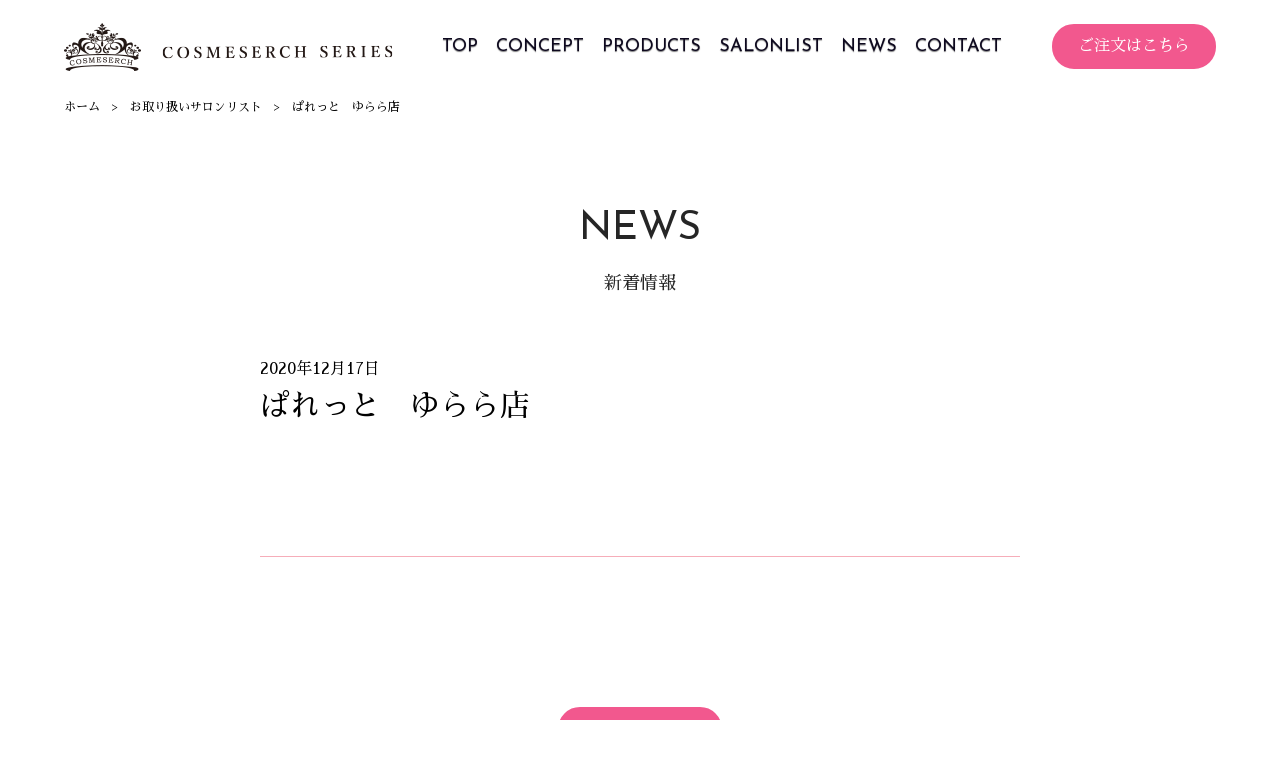

--- FILE ---
content_type: text/html; charset=UTF-8
request_url: https://www.cosmeserch.jp/salon/%E3%81%B1%E3%82%8C%E3%81%A3%E3%81%A8%E3%80%80%E3%82%86%E3%82%89%E3%82%89%E5%BA%97
body_size: 3658
content:
<!doctype html>
<html lang="ja">
<head>
  <meta charset="UTF-8" />
  <meta name="viewport" content="width=device-width,initial-scale=1.0" />

  <title>ぱれっと　ゆらら店 ｜ コスメサーチ（COSMESERCH）【公式サイト】</title>
<meta name='robots' content='max-image-preview:large' />
<link rel='stylesheet' id='wp-block-library-css' href='https://www.cosmeserch.jp/wp-includes/css/dist/block-library/style.min.css?ver=6.1.9' type='text/css' media='all' />
<link rel='stylesheet' id='classic-theme-styles-css' href='https://www.cosmeserch.jp/wp-includes/css/classic-themes.min.css?ver=1' type='text/css' media='all' />
<style id='global-styles-inline-css' type='text/css'>
body{--wp--preset--color--black: #000000;--wp--preset--color--cyan-bluish-gray: #abb8c3;--wp--preset--color--white: #ffffff;--wp--preset--color--pale-pink: #f78da7;--wp--preset--color--vivid-red: #cf2e2e;--wp--preset--color--luminous-vivid-orange: #ff6900;--wp--preset--color--luminous-vivid-amber: #fcb900;--wp--preset--color--light-green-cyan: #7bdcb5;--wp--preset--color--vivid-green-cyan: #00d084;--wp--preset--color--pale-cyan-blue: #8ed1fc;--wp--preset--color--vivid-cyan-blue: #0693e3;--wp--preset--color--vivid-purple: #9b51e0;--wp--preset--gradient--vivid-cyan-blue-to-vivid-purple: linear-gradient(135deg,rgba(6,147,227,1) 0%,rgb(155,81,224) 100%);--wp--preset--gradient--light-green-cyan-to-vivid-green-cyan: linear-gradient(135deg,rgb(122,220,180) 0%,rgb(0,208,130) 100%);--wp--preset--gradient--luminous-vivid-amber-to-luminous-vivid-orange: linear-gradient(135deg,rgba(252,185,0,1) 0%,rgba(255,105,0,1) 100%);--wp--preset--gradient--luminous-vivid-orange-to-vivid-red: linear-gradient(135deg,rgba(255,105,0,1) 0%,rgb(207,46,46) 100%);--wp--preset--gradient--very-light-gray-to-cyan-bluish-gray: linear-gradient(135deg,rgb(238,238,238) 0%,rgb(169,184,195) 100%);--wp--preset--gradient--cool-to-warm-spectrum: linear-gradient(135deg,rgb(74,234,220) 0%,rgb(151,120,209) 20%,rgb(207,42,186) 40%,rgb(238,44,130) 60%,rgb(251,105,98) 80%,rgb(254,248,76) 100%);--wp--preset--gradient--blush-light-purple: linear-gradient(135deg,rgb(255,206,236) 0%,rgb(152,150,240) 100%);--wp--preset--gradient--blush-bordeaux: linear-gradient(135deg,rgb(254,205,165) 0%,rgb(254,45,45) 50%,rgb(107,0,62) 100%);--wp--preset--gradient--luminous-dusk: linear-gradient(135deg,rgb(255,203,112) 0%,rgb(199,81,192) 50%,rgb(65,88,208) 100%);--wp--preset--gradient--pale-ocean: linear-gradient(135deg,rgb(255,245,203) 0%,rgb(182,227,212) 50%,rgb(51,167,181) 100%);--wp--preset--gradient--electric-grass: linear-gradient(135deg,rgb(202,248,128) 0%,rgb(113,206,126) 100%);--wp--preset--gradient--midnight: linear-gradient(135deg,rgb(2,3,129) 0%,rgb(40,116,252) 100%);--wp--preset--duotone--dark-grayscale: url('#wp-duotone-dark-grayscale');--wp--preset--duotone--grayscale: url('#wp-duotone-grayscale');--wp--preset--duotone--purple-yellow: url('#wp-duotone-purple-yellow');--wp--preset--duotone--blue-red: url('#wp-duotone-blue-red');--wp--preset--duotone--midnight: url('#wp-duotone-midnight');--wp--preset--duotone--magenta-yellow: url('#wp-duotone-magenta-yellow');--wp--preset--duotone--purple-green: url('#wp-duotone-purple-green');--wp--preset--duotone--blue-orange: url('#wp-duotone-blue-orange');--wp--preset--font-size--small: 13px;--wp--preset--font-size--medium: 20px;--wp--preset--font-size--large: 36px;--wp--preset--font-size--x-large: 42px;--wp--preset--spacing--20: 0.44rem;--wp--preset--spacing--30: 0.67rem;--wp--preset--spacing--40: 1rem;--wp--preset--spacing--50: 1.5rem;--wp--preset--spacing--60: 2.25rem;--wp--preset--spacing--70: 3.38rem;--wp--preset--spacing--80: 5.06rem;}:where(.is-layout-flex){gap: 0.5em;}body .is-layout-flow > .alignleft{float: left;margin-inline-start: 0;margin-inline-end: 2em;}body .is-layout-flow > .alignright{float: right;margin-inline-start: 2em;margin-inline-end: 0;}body .is-layout-flow > .aligncenter{margin-left: auto !important;margin-right: auto !important;}body .is-layout-constrained > .alignleft{float: left;margin-inline-start: 0;margin-inline-end: 2em;}body .is-layout-constrained > .alignright{float: right;margin-inline-start: 2em;margin-inline-end: 0;}body .is-layout-constrained > .aligncenter{margin-left: auto !important;margin-right: auto !important;}body .is-layout-constrained > :where(:not(.alignleft):not(.alignright):not(.alignfull)){max-width: var(--wp--style--global--content-size);margin-left: auto !important;margin-right: auto !important;}body .is-layout-constrained > .alignwide{max-width: var(--wp--style--global--wide-size);}body .is-layout-flex{display: flex;}body .is-layout-flex{flex-wrap: wrap;align-items: center;}body .is-layout-flex > *{margin: 0;}:where(.wp-block-columns.is-layout-flex){gap: 2em;}.has-black-color{color: var(--wp--preset--color--black) !important;}.has-cyan-bluish-gray-color{color: var(--wp--preset--color--cyan-bluish-gray) !important;}.has-white-color{color: var(--wp--preset--color--white) !important;}.has-pale-pink-color{color: var(--wp--preset--color--pale-pink) !important;}.has-vivid-red-color{color: var(--wp--preset--color--vivid-red) !important;}.has-luminous-vivid-orange-color{color: var(--wp--preset--color--luminous-vivid-orange) !important;}.has-luminous-vivid-amber-color{color: var(--wp--preset--color--luminous-vivid-amber) !important;}.has-light-green-cyan-color{color: var(--wp--preset--color--light-green-cyan) !important;}.has-vivid-green-cyan-color{color: var(--wp--preset--color--vivid-green-cyan) !important;}.has-pale-cyan-blue-color{color: var(--wp--preset--color--pale-cyan-blue) !important;}.has-vivid-cyan-blue-color{color: var(--wp--preset--color--vivid-cyan-blue) !important;}.has-vivid-purple-color{color: var(--wp--preset--color--vivid-purple) !important;}.has-black-background-color{background-color: var(--wp--preset--color--black) !important;}.has-cyan-bluish-gray-background-color{background-color: var(--wp--preset--color--cyan-bluish-gray) !important;}.has-white-background-color{background-color: var(--wp--preset--color--white) !important;}.has-pale-pink-background-color{background-color: var(--wp--preset--color--pale-pink) !important;}.has-vivid-red-background-color{background-color: var(--wp--preset--color--vivid-red) !important;}.has-luminous-vivid-orange-background-color{background-color: var(--wp--preset--color--luminous-vivid-orange) !important;}.has-luminous-vivid-amber-background-color{background-color: var(--wp--preset--color--luminous-vivid-amber) !important;}.has-light-green-cyan-background-color{background-color: var(--wp--preset--color--light-green-cyan) !important;}.has-vivid-green-cyan-background-color{background-color: var(--wp--preset--color--vivid-green-cyan) !important;}.has-pale-cyan-blue-background-color{background-color: var(--wp--preset--color--pale-cyan-blue) !important;}.has-vivid-cyan-blue-background-color{background-color: var(--wp--preset--color--vivid-cyan-blue) !important;}.has-vivid-purple-background-color{background-color: var(--wp--preset--color--vivid-purple) !important;}.has-black-border-color{border-color: var(--wp--preset--color--black) !important;}.has-cyan-bluish-gray-border-color{border-color: var(--wp--preset--color--cyan-bluish-gray) !important;}.has-white-border-color{border-color: var(--wp--preset--color--white) !important;}.has-pale-pink-border-color{border-color: var(--wp--preset--color--pale-pink) !important;}.has-vivid-red-border-color{border-color: var(--wp--preset--color--vivid-red) !important;}.has-luminous-vivid-orange-border-color{border-color: var(--wp--preset--color--luminous-vivid-orange) !important;}.has-luminous-vivid-amber-border-color{border-color: var(--wp--preset--color--luminous-vivid-amber) !important;}.has-light-green-cyan-border-color{border-color: var(--wp--preset--color--light-green-cyan) !important;}.has-vivid-green-cyan-border-color{border-color: var(--wp--preset--color--vivid-green-cyan) !important;}.has-pale-cyan-blue-border-color{border-color: var(--wp--preset--color--pale-cyan-blue) !important;}.has-vivid-cyan-blue-border-color{border-color: var(--wp--preset--color--vivid-cyan-blue) !important;}.has-vivid-purple-border-color{border-color: var(--wp--preset--color--vivid-purple) !important;}.has-vivid-cyan-blue-to-vivid-purple-gradient-background{background: var(--wp--preset--gradient--vivid-cyan-blue-to-vivid-purple) !important;}.has-light-green-cyan-to-vivid-green-cyan-gradient-background{background: var(--wp--preset--gradient--light-green-cyan-to-vivid-green-cyan) !important;}.has-luminous-vivid-amber-to-luminous-vivid-orange-gradient-background{background: var(--wp--preset--gradient--luminous-vivid-amber-to-luminous-vivid-orange) !important;}.has-luminous-vivid-orange-to-vivid-red-gradient-background{background: var(--wp--preset--gradient--luminous-vivid-orange-to-vivid-red) !important;}.has-very-light-gray-to-cyan-bluish-gray-gradient-background{background: var(--wp--preset--gradient--very-light-gray-to-cyan-bluish-gray) !important;}.has-cool-to-warm-spectrum-gradient-background{background: var(--wp--preset--gradient--cool-to-warm-spectrum) !important;}.has-blush-light-purple-gradient-background{background: var(--wp--preset--gradient--blush-light-purple) !important;}.has-blush-bordeaux-gradient-background{background: var(--wp--preset--gradient--blush-bordeaux) !important;}.has-luminous-dusk-gradient-background{background: var(--wp--preset--gradient--luminous-dusk) !important;}.has-pale-ocean-gradient-background{background: var(--wp--preset--gradient--pale-ocean) !important;}.has-electric-grass-gradient-background{background: var(--wp--preset--gradient--electric-grass) !important;}.has-midnight-gradient-background{background: var(--wp--preset--gradient--midnight) !important;}.has-small-font-size{font-size: var(--wp--preset--font-size--small) !important;}.has-medium-font-size{font-size: var(--wp--preset--font-size--medium) !important;}.has-large-font-size{font-size: var(--wp--preset--font-size--large) !important;}.has-x-large-font-size{font-size: var(--wp--preset--font-size--x-large) !important;}
.wp-block-navigation a:where(:not(.wp-element-button)){color: inherit;}
:where(.wp-block-columns.is-layout-flex){gap: 2em;}
.wp-block-pullquote{font-size: 1.5em;line-height: 1.6;}
</style>
<link rel="canonical" href="https://www.cosmeserch.jp/salon/%e3%81%b1%e3%82%8c%e3%81%a3%e3%81%a8%e3%80%80%e3%82%86%e3%82%89%e3%82%89%e5%ba%97" />
  <meta name="description" content="">
  
  <link href="https://fonts.googleapis.com/css?family=Josefin+Sans&display=swap" rel="stylesheet">
  <link rel="stylesheet" type="text/css" media="all" href="https://www.cosmeserch.jp/wp-content/themes/cosmeserch/style.css?v=1769055599" />

  <script src="//ajax.googleapis.com/ajax/libs/jquery/1.11.0/jquery.min.js"></script>
  <script src="https://www.cosmeserch.jp/wp-content/themes/cosmeserch/js/common.js"></script>

  <meta property="og:title" content="ぱれっと　ゆらら店 ｜ コスメサーチ（COSMESERCH）【公式サイト】">
<meta property="og:type" content="article">
<meta name="twitter:card" content="summary_large_image">
<meta property="og:site_name" content="コスメサーチ（COSMESERCH）【公式サイト】">
<meta property="og:url" content="https://www.cosmeserch.jp/salon/%e3%81%b1%e3%82%8c%e3%81%a3%e3%81%a8%e3%80%80%e3%82%86%e3%82%89%e3%82%89%e5%ba%97">

  <link rel="shortcut icon" href="https://www.cosmeserch.jp/wp-content/themes/cosmeserch/images/common/favicon.ico">
  <link rel="apple-touch-icon" sizes="180x180" href="https://www.cosmeserch.jp/wp-content/themes/cosmeserch/images/common/apple-touch-icon.png">
  <link rel="icon" type="image/png" sizes="32x32" href="https://www.cosmeserch.jp/wp-content/themes/cosmeserch/images/common/favicon-32x32.png">
  <link rel="icon" type="image/png" sizes="16x16" href="https://www.cosmeserch.jp/wp-content/themes/cosmeserch/images/common/favicon-16x16.png">
  
  <!-- Google Tag Manager -->
  <script>(function(w,d,s,l,i){w[l]=w[l]||[];w[l].push({'gtm.start': new Date().getTime(),event:'gtm.js'});var f=d.getElementsByTagName(s)[0], j=d.createElement(s),dl=l!='dataLayer'?'&l='+l:'';j.async=true;j.src='https://www.googletagmanager.com/gtm.js?id='+i+dl;f.parentNode.insertBefore(j,f);})(window,document,'script','dataLayer','GTM-MQMC6P5');</script>
  <!-- End Google Tag Manager -->
</head>

<body class="salon-template-default single single-salon postid-170">
  <!-- Google Tag Manager (noscript) -->
  <noscript><iframe src="https://www.googletagmanager.com/ns.html?id=GTM-MQMC6P5" height="0" width="0" style="display:none;visibility:hidden"></iframe></noscript>
  <!-- End Google Tag Manager (noscript) -->
  
  <header>
    <div class="header_content container">
      <h1><a href="https://www.cosmeserch.jp" class="logo"><img src="https://www.cosmeserch.jp/wp-content/themes/cosmeserch/images/common/logo.png" alt="コスメサーチ（COSMESERCH）【公式サイト】"></a></h1>
      <nav>
        <ul class="g_nav josefin">
          <li><a href="https://www.cosmeserch.jp">TOP</a></li>
          <li><a href="https://www.cosmeserch.jp#concept">CONCEPT</a></li>
          <li><a href="https://www.cosmeserch.jp/products">PRODUCTS</a></li>
          <li><a href="https://www.cosmeserch.jp/salonlist">SALONLIST</a></li>
          <li><a href="https://www.cosmeserch.jp/news">NEWS</a></li>
          <li><a href="https://www.cosmeserch.jp/contact">CONTACT</a></li>
        </ul>
      </nav>
      <a href="https://www.cosmeserch.jp/order" class="btn01">ご注文はこちら</a>
      <a href="#" class="sp hamburger">
        <span></span>
        <span></span>
        <span></span>
      </a>
    </div>
  </header>


<article class="main single">
  <div class="container">
    <ol class="breadcrumb" itemscope itemtype="http://schema.org/BreadcrumbList">
<li itemprop="itemListElement" itemscope itemtype="http://schema.org/ListItem"><a itemprop="item" href="https://www.cosmeserch.jp"><span itemprop="name">ホーム</span></a><meta itemprop="position" content="1"></li>
<li itemprop="itemListElement" itemscope itemtype="http://schema.org/ListItem"><a itemprop="item" href="https://www.cosmeserch.jp/salon"><span itemprop="name">お取り扱いサロンリスト</span></a><meta itemprop="position" content="2"></li>
<li itemprop="itemListElement" itemscope itemtype="http://schema.org/ListItem"><span itemprop="name">ぱれっと　ゆらら店</span><meta itemprop="position" content="3"></li>
</ol>    
    <h2 class="ttl01 ttl_main01">
      <span class="josefin">NEWS</span>
      <span class="ja">新着情報</span>
    </h2>

    <div class="body container02">
      <span class="date">2020年12月17日</span>
      <h3 class="title">ぱれっと　ゆらら店</h3>
      <div class="content">
            </div>
      
      <ul class="pagenation">
        <li></li>
        <li></li>
      </ul>
      
      <div class="t_center">
        <a href="https://www.cosmeserch.jp/news" class="btn01">新着情報一覧へ</a>
      </div>
    </div>
  </div>
</article>


<footer>
  <div class="footer_content container">
    <a href="https://www.cosmeserch.jp" class="logo"><img src="https://www.cosmeserch.jp/wp-content/themes/cosmeserch/images/common/logo_f.png" alt="コスメサーチ（COSMESERCH）"></a>
    <ul class="sns">
      <li><img src="https://www.cosmeserch.jp/wp-content/themes/cosmeserch/images/common/icon_tw.png" alt=""></li>
      <li><a href="https://www.instagram.com/liccacosmeserch/" target="_blank"><img src="https://www.cosmeserch.jp/wp-content/themes/cosmeserch/images/common/icon_insta.png" alt=""></a></li>
      <li><a href="https://www.youtube.com/channel/UCpjeqZzXBVwVeusIF2rBgKQ/" target="_blank"><img src="https://www.cosmeserch.jp/wp-content/themes/cosmeserch/images/common/icon_youtube.png" alt=""></a></li>
    </ul>
    <ul class="g_nav josefin">
      <li><a href="https://www.cosmeserch.jp">TOP</a></li>
      <li><a href="https://www.cosmeserch.jp#concept">CONCEPT</a></li>
      <li><a href="https://www.cosmeserch.jp/products">PRODUCTS</a></li>
      <li><a href="https://www.cosmeserch.jp/salonlist">SALONLIST</a></li>
      <li><a href="https://www.cosmeserch.jp/news">NEWS</a></li>
      <li><a href="https://www.cosmeserch.jp/contact">CONTACT</a></li>
    </ul>
    <ul class="buy">
      <li><a href="https://www.cosmeserch.jp/order" class="btn01">サロン様専用ご注文フォーム</a></li>
      <li><a href="https://selectgarden777.com/" class="btn01" target="_blank">オンラインショップ</a></li>
    </ul>
    <p class="copy">Copyright &copy; COSMESERCH</p>
  </div>
</footer>


<script>
  $('.main').css('padding-top', $('header').height() + 'px');
</script>
</body>
</html>

--- FILE ---
content_type: text/css
request_url: https://www.cosmeserch.jp/wp-content/themes/cosmeserch/style.css?v=1769055599
body_size: 5210
content:
/*
Theme Name: COSMESERCH
Author: 
Version: 1.3
*/
 
@import url(https://fonts.googleapis.com/earlyaccess/sawarabimincho.css);

/* Reset & Base
-------------------------------------------------------------- */
* {
  border: 0;
  font-family: inherit;
  font-size: 100%;
  font-style: inherit;
  font-weight: inherit;
  margin: 0;
  outline: 0;
  padding: 0;
  box-sizing: border-box;
  word-wrap: break-word;
}
ol, ul {
  list-style: none;
}
table {
  border-collapse: separate;
  border-spacing: 0;
}
article, aside, details, figcaption, figure, footer, header, hgroup, menu, nav, section {
  display: block;
}
a {
  display: inline-block;
}
.clearfix:after {
  visibility: hidden;
  display: block;
  font-size: 0;
  content: ' ';
  clear: both;
  height: 0;
}
* html .clearfix             { zoom: 1; } /* IE6 */
*:first-child+html .clearfix { zoom: 1; } /* IE7 */

p { text-align: left; margin-bottom: 1em; }
strong { font-weight: bold; }
em { font-style: italic; }
blockquote { display: block; padding: 2em; }
img { max-width: 100%; height: auto; vertical-align: bottom; }
iframe { max-width: 100%; }
a { text-decoration: none; }
a:link, a:visited { color: inherit; }
a:hover { text-decoration: underline; }
a:hover img { opacity: .6; }

.sp { display: none !important; }
.f_left { float: left; }
.f_right { float: right; }
.t_left { text-align: left !important; }
.t_right { text-align: right !important; }
.t_center { text-align: center !important; }

/* 
* WP NativeStyle
-------------------------------------------------------------- */
/* img */
.aligncenter {
  display: block;
  margin: 0 auto;
}
.alignright { float: right; }
.alignleft { float: left; }

img[class*="wp-image-"],
img[class*="attachment-"] {
  height: auto;
  max-width: 100%;
}


/* 
 * common
-------------------------------------------------------------- */
html {
  -webkit-text-size-adjust:100%;
  text-align: center;
  line-height: 1.6;
  font-size: 15px;
  font-family: "游明朝体", "Yu Mincho", YuMincho, "ヒラギノ明朝 Pro", "Hiragino Mincho Pro", 'Sawarabi Mincho', "MS P明朝", "MS PMincho", serif;
}

.container {
  width: 90%;
  max-width: 1160px;
  margin-left: auto;
  margin-right: auto;
}
.container02 {
  width: 80%;
  max-width: 760px;
  margin-left: auto;
  margin-right: auto;
}


.josefin {
  font-family: "Josefin Sans", "Yu Gothic Medium", "游ゴシック Medium", YuGothic, 游ゴシック体, "ヒラギノ角ゴ Pro W3", メイリオ, sans-serif;
  font-weight: 500;
}

.opa0 {
  opacity: 0;
  transition: 1s all ease-out;
}
.opa100 {
  opacity: 1;
}
.transY {
  transform: translateY(-15%);
}
.transXtoRight {
  transform: translateX(-100%);
}
.transXtoLeft {
  transform: translateX(100%);
}


.ttl_main01 {
  color: #262626;
}
.ttl_main01 .josefin {
  font-size: 2.67rem;
  margin-bottom: .53rem;
  display: block;
}
.ttl_main01 .ja {
  font-size: 1.2rem;
  display: block;
}

.ttl_main02 {
  font-size: 1.6rem;
  text-align: left;
  color: #f2588e;
  border-bottom: 1px solid;
  padding-bottom: .45rem;
  margin-bottom: 1.27rem;
}
.ttl_main02:not(:first-child) {
  margin-top: 4.77rem;
}

.ttl_main03 {
  font-size: 1.07rem;
  font-weight: bold;
  text-align: left;
  margin-bottom: 1rem;
}

.color01 {
  color: #f2588e !important;
}
.ul01 {
  text-decoration: underline;
}
.mb01 {
  margin-bottom: 4rem;
}
.mt01 {
  margin-top: 8rem;
}
.mt02 {
  margin-top: 4rem;
}

/*
.btn01 {
  background-color: #eaac65;
  border-radius: 3.33rem;
  padding: .5em 1.5em;
  color: #FFF !important;
  font-size: 1.07rem;
  cursor: pointer;
  border: 2px solid #eaac65;
}
.btn01:hover {
  text-decoration: none;
  color: #eaac65 !important;
  background-color: #FFF;
}
*/
.btn01 {
  padding: .5em 1.5em;
  text-align: center;
  text-decoration: none;
  color: #FFF !important;
  border: 2px solid #f2588e;
  font-size: 1.07rem;
  display: inline-block;
  border-radius: 30em;
  transition: all 0.2s ease-in-out;
  position: relative;
  overflow: hidden;
  background-color: #f2588e;
  cursor: pointer;
  -webkit-appearance: none;
}
.btn01::before {
  content: "";
  background-color: rgba(255,255,255,0.5);
  height: 100%;
  width: 3em;
  display: block;
  position: absolute;
  top: 0;
  left: -4.5em;
  transform: skewX(-45deg) translateX(0);
  transition: none;
}
.btn01:hover {
  background-color: #f2588e;
  color: #282828 !important;
  border: 2px solid rgb(203, 73, 118);
  text-decoration: none;
}
.btn01:hover::before {
  transform: skewX(-45deg) translateX(33em);
  transition: all 0.5s ease-in-out;
}



/* 
 * header
-------------------------------------------------------------- */
header {
  background-color: rgba(255, 255, 255, .32);
  position: fixed;
  width: 100%;
  top: 0;
  z-index: 10;
}
.header_content {
  display: flex;
  justify-content: space-between;
  align-items: center;
  padding: 1.5rem 0 1rem;
}
.g_nav {
  display: flex;
  justify-content: center;
  font-size: 1.2rem;
  color: rgb(13, 8, 30);
  line-height: 1.2;
  text-shadow: 0px 1px 1px rgba(40, 40, 40, 0.63);
}
.g_nav li:not(:first-child) {
  margin-left: 1em;
}



/* 
 * breadcrumb
-------------------------------------------------------------- */
.breadcrumb {
  display: flex;
  flex-wrap: wrap;
  justify-content: flex-start;
  font-size: .8rem;
  margin-bottom: 5.33rem;
  margin-top: 1rem;
  text-align: left;
}
.breadcrumb li:not(:last-child)::after {
  content: '>';
  margin: 0 1em;
}


/* 
 * top
-------------------------------------------------------------- */
.top_mv {
  max-height: 740px;
  height: 38.24vw;
  overflow: hidden;
  position: relative;
}
.top_mv img {
  position: absolute;
  width: 100%;
  left: 50%;
  top: 50%;
  transform: translate(-50%, -50%);
}

.sec01 {
  overflow: hidden;
}
.sec01 .ttl01 {
  padding-top: 7.14%;
  margin-bottom: 1.33rem;
}
.box_flex01 {
  display: flex;
  justify-content: space-between;
  align-items: flex-start;
}
.box_flex01:nth-of-type(2) {
  flex-direction: row-reverse;
  align-items: flex-end;
  margin-top: 1.33rem;
}
.box_flex01 > * {
  width: 50%;
}
.box_flex01 .box_content {
  position: relative;
  margin-top: 13.33rem;
}
.box_flex01:nth-of-type(2) .box_content {
  margin: 0 0 13.33rem 0;
}
.box_flex01 .box_content::after {
  content: '';
  position: absolute;
  top: 0;
  right: 5.33rem;
  width: 100%;
  height: 100%;
  border: 1px solid #282828;
  border-left: 0;
  background-color: #FFF;
  z-index: -1;
}
.box_flex01 .box_content::before {
  content: '';
  position: absolute;
  top: 2.67rem;
  right: 1.33rem;
  width: 100%;
  height: 100%;
  background-color: #f7dad7;
  z-index: -2;
}
.box_flex01:nth-of-type(2) .box_content::after {
  left: 5.33rem;
  border-right: 0;
  border-left: 1px solid;
}
.box_flex01:nth-of-type(2) .box_content::before {
  left: 1.33rem;
  background-color: #f6adb9;
}
.box_flex01 .box_content .content {
  width: 400px;
  margin: auto 8rem auto auto;
  text-align: left;
  position: relative;
  padding: 2.67rem 0;
}
.box_flex01:nth-of-type(2) .box_content .content {
  margin: auto auto auto 8rem;
}
.box_flex01 .box_content .content .img01 {
  position: absolute;
  left: 0;
  top: -1.6rem;
  transform: translateY(-100%);
  max-width: none;
}
.box_flex01 .box_content .content .ttl02 {
  font-size: 1.6rem;
  margin-bottom: .85rem;
}
.box_flex01 .box_img {
  text-align: left;
}
.box_flex01 .box_img img {
  margin: auto auto auto 14.67rem;
}
.box_flex01:nth-of-type(2) .box_img {
  text-align: right;
}
.box_flex01:nth-of-type(2) .box_img img {
  margin: auto 14.67rem auto auto;
}
@media screen and (max-width: 1140px) {
  .box_flex01 {
    align-items: flex-end;
  }
  .box_flex01:nth-of-type(2) {
    margin-top: 13.33rem;
    align-items: flex-start;
  }
  .box_flex01 .box_content {
    width: 70vw;
  }
  .box_flex01 .box_content .content {
    width: auto;
    margin-left: 2.67rem;
  }
  .box_flex01:nth-of-type(2) .box_content .content {
    margin: auto 2.67rem auto 8rem;
  }
  .box_flex01 .box_img {
    width: 30vw;
  }
  .box_flex01 .box_img img {
    margin: 0 !important;
  }
  .box_flex01 .box_content .content .img01 {
    max-width: 100%;
  }
}


.sec02 .ttl01 {
  margin-bottom: 5.33rem;
  padding-top: 7.14%;
}
.sec02 .content {
  background-image: -moz-linear-gradient( 177deg, rgb(248,215,209) 0%, rgb(255,247,248) 100%);
  background-image: -webkit-linear-gradient( 177deg, rgb(248,215,209) 0%, rgb(255,247,248) 100%);
  background-image: -ms-linear-gradient( 177deg, rgb(248,215,209) 0%, rgb(255,247,248) 100%);
}
.list_products {
  display: flex;
  justify-content: space-between;
  flex-wrap: wrap;
  padding: 9.57% 4rem;
}
.list_products li {
  width: 42.31%;
}
.list_products li:nth-child(2n) {
  margin-top: 10.34%;
}
.list_products a {
  text-decoration: none;
}
.list_products a img {
  margin-bottom: 2.2rem;
}
.list_products .title {
  display: block;
  font-size: 1.6rem;
  margin-bottom: .85rem;
}
.list_products .title_ja {
  display: block;
  font-size: 1.2rem;
  text-decoration: underline!important;
}

.sec03 {
  padding: 5.33rem 0;
}
.sec03 .ttl01 {
  margin-bottom: 3.47rem;
}
.sec03 .info {
  width: 68.97%;
  display: table;
  margin: auto;
  border-top: 1px solid #f6adb9;
  margin-bottom: 3.53rem;
}
.sec03 .info li {
  display: table-row;
}
.sec03 .info li > * {
  display: table-cell;
  text-align: left;
  border-bottom: 1px solid #f6adb9;
  padding: 1rem 0;
}
.sec03 .info .date {
  width: 17.5%;
}
.sec03 .info a {
  text-decoration: none;
}
.sec03 .info a:hover {
  text-decoration: underline;
}

.sec04 {
  margin-bottom: 8.13rem;
  overflow: inherit;
}
.sec04 .box_flex01 .box_content {
  margin-top: 0;
}
.sec04 .box_flex01 .box_content .content {
  width: 560px;
  margin-right: 0;
}
.sec04 .box_flex01 .box_content::before {
  right: -8rem;
  width: 200%;
  background-color: #f6adb9;
}
.sec04 .box_flex01 .box_content::after {
  right: -4rem;
  width: 200%;
}
.buy {
  display: flex;
  flex-wrap: wrap;
  justify-content: space-between;
  max-width: 560px;
  margin: auto;
}
.buy a {
  min-width: 16.4rem;
}

.list_bnr {
  border-top: 1px solid #cdcdcd;
  padding: 4rem 0;
}
.list_bnr ul {
  display: flex;
  justify-content: space-between;
}

@media screen and (max-width: 1140px) {
  .sec04 {
    overflow: visible;
  }
  .sec04 .box_flex01 .box_content::before {
    right: 1.33rem;
  }
  .sec04 .box_flex01 .box_content::after {
    right: 5.33rem;
  }
}


/* 
 * archive or category
-------------------------------------------------------------- */
.list_archive {
  display: table;
  width: 100%;
  text-align: left;
  margin-bottom: 3.33rem;
}
.list_archive li {
  display: table-row;
}
.list_archive li > * {
  display: table-cell;
  padding: 1.1rem 0;
  border-bottom: 1px solid #f6adb9;
  vertical-align: top;
}
.list_archive .date {
  padding-right: 4.67rem;
}
.list_archive .title {
  width: 100%;
}

.archive .pagenation {
  display: flex;
  justify-content: center;
  font-size: 1.07rem;
  margin-bottom: 6.67rem;
}
.archive .pagenation > * {
  margin: 0 .5rem;
}
.archive .pagenation a {
  text-decoration: underline;
}




/* 
 * single
-------------------------------------------------------------- */
.single .body {
  text-align: left;
  margin-bottom: 8.53rem;
}
.single .date {
  font-size: 1.07rem;
  margin-bottom: 1.88rem;
}
.single .title {
  font-size: 2rem;
  margin-bottom: 2.87rem;
}
.single .body .content {
  padding-bottom: 5.57rem;
  margin-bottom: 3.33rem;
  border-bottom: 1px solid #f6adb9;
}
.single .body .content a {
  text-decoration: underline;
}
.single .pagenation {
  display: flex;
  justify-content: space-between;
  margin-bottom: 6.67rem;
}
.single .pagenation a {
  text-decoration: underline;
}

.soldout {
  font-size: 1.2rem;
  font-weight: bold;
  color: #f2588e;
  margin-bottom: 2rem;
}
.soldout p {
  text-align: center;
  margin: 0;
}

.wrap_sec_products {
  overflow: hidden;
}
.sec_products {
  display: flex;
  justify-content: space-between;
  align-items: flex-start;
  position: relative;
  margin-bottom: 6.4rem;
}
.sec_products::after {
  content: '';
  position: absolute;
  width: 200vw;
  height: 280px;
  top: 50%;
  left: -100vw;
  transform: translateY(-50%);
  background-color: #f7dad7;
  z-index: -10;
}
.sec_products > img {
  max-width: 460px;
}
.sec_products .content {
  position: relative;
  margin: 300px 0 0 2.67rem;
  padding: 1.79rem 100px 2.67rem 4rem;
  text-align: left;
  border: 0;
}
.sec_products .content::after {
  content: '';
  position: absolute;
  width: 300%;
  height: 100%;
  top: 0;
  left: 0;
  border: 1px solid;
  background-color: #FFF;
  z-index: -1;
}
.sec_products .text01 {
  font-size: 1.6rem;
  margin-bottom: 2.21rem;
}
.sec_products .text02,
.sec_products .text03 {
  
}
.sec_products .text04 {
  color: #f2588e;
  font-family: "ヒラギノ角ゴ Pro W3", メイリオ, sans-serif;
  margin-bottom: 2rem;
}
.products.single .body .content {
  margin-bottom: 12.47rem;
  border: 0;
}
.products.single .body .content iframe {
  width: 100%;
  height: 427px;
}




/* 
 * page
-------------------------------------------------------------- */
.main .ttl_main01 {
  margin-bottom: 4rem;
}
.orderform {
  background-color: #fff3f6;
}
.orderform .content {
  max-width: 560px;
  width: 70%;
  margin: auto;
  padding: 4.45rem 0;
  font-size: 1.07rem;
}
.hissu {
  font-size: .93rem;
  color: #ff0000;
  margin-left: 1rem;
}
.small {
  font-size: .8rem;
  margin-left: 2rem;
}
.orderform .ttl_main02 {
  margin-bottom: 2.6rem;
}
.orderform .ttl_main02:not(:first-of-type) {
  margin-top: 4rem;
}
.orderform input:not([type="submit"]):not([type="radio"]),
.orderform textarea,
.mw_wp_form_preview .input,
.mw_wp_form_preview .radio {
  width: 100%;
  padding: 1em .5em;
  border-radius: 4px;
  background-color: #FFF;
}
.orderform .radio {
  display: flex;
  flex-direction: column;
}
.mw_wp_form .horizontal-item + .horizontal-item {
  margin-left: 0 !important;
}

.orderform .message01 {
  text-align: center;
  font-size: 1.2rem;
  font-weight: bold;
  padding: 1.64rem 1rem;
  color: #eaac65;
  background-color: #FFF;
  margin-bottom: 3.53rem;
}
.orderform .btn_bk {
  background-color: #808080;
  border-color: #808080;
  margin-right: 2.2rem;
}
.orderform .error {
  color: #ff0000 !important;
  font-weight: bold;
}


.order_products {
  margin-bottom: 4rem;
  width: 100%;
}
.order_products th {
  text-align: left;
  padding: 1em 0;
}
.order_products td {
  width: 17.86%;
  padding: 1em 0;
  text-align: right;
}
.order_products td input {
  width: calc(100% - 2em) !important;
  text-align: right;
}

/*
.mw_wp_form_preview form {
  padding-top: 8rem;
}
*/

.txt01 {
  margin: 2rem;
}

.main.page.base {
  padding-bottom: 5.33rem;
}

.tbl01 {
  width: 100%;
}
.tbl01 thead {
  text-align: center;
  font-weight: bold;
}
.tbl01 td {
  text-align: left;
}
.tbl01 th, .tbl01 td {
  padding: .5em 1em;
}

.post-password-form input {
  padding: .3em .5em;
  border-radius: 4px;
}
.post-password-form input[type="password"] {
  border: 1px solid #282828;
}



/* 
* salon list
-------------------------------------------------------------- */
.box_salonlist01 {
  align-items: center;
  margin-bottom: 6.67rem;
}
.map {
  width: auto;
  max-width: 65.79%;
}
.list_salonlist01 {
  display: flex;
  flex-direction: column;
  width: 26.32%;
}
.list_salonlist01 li {
  margin-bottom: 1.33rem;
}
.list_salonlist01 a {
  display: block;
  position: relative;
  font-size: 1.2rem;
  border: 1px solid #dcdcdc;
  padding: .5rem;
}
.list_salonlist01 a::before {
  content: '';
  position: absolute;
  width: 20px;
  height: 100%;
  top: 0;
  left: 0;
  background-color: #57b3db;
}
.list_salonlist01 a:hover {
  background-color: #57b3db;
  color: #FFF;
  text-decoration: none;
  transition: .3s all;
}
.list_salonlist01 li:nth-child(2) a::before {
  background-color: #3bb3aa;
}
.list_salonlist01 li:nth-child(2) a:hover {
  background-color: #3bb3aa;
}
.list_salonlist01 li:nth-child(3) a::before {
  background-color: #64bc6e;
}
.list_salonlist01 li:nth-child(3) a:hover {
  background-color: #64bc6e;
}
.list_salonlist01 li:nth-child(4) a::before {
  background-color: #d9de58;
}
.list_salonlist01 li:nth-child(4) a:hover {
  background-color: #d9de58;
}
.list_salonlist01 li:nth-child(5) a::before {
  background-color: #f4bb65;
}
.list_salonlist01 li:nth-child(5) a:hover {
  background-color: #f4bb65;
}
.list_salonlist01 li:nth-child(6) a::before {
  background-color: #eb4c47;
}
.list_salonlist01 li:nth-child(6) a:hover {
  background-color: #eb4c47;
}
.list_salonlist01 li:nth-child(7) a::before {
  background-color: #ffd4b3;
}
.list_salonlist01 li:nth-child(7) a:hover {
  background-color: #ffd4b3;
}
.list_salonlist01 li:nth-child(8) a::before {
  background-color: #bb75ae;
}
.list_salonlist01 li:nth-child(8) a:hover {
  background-color: #bb75ae;
}

.box_salonlist02 .ttl01 {
  border-left: 20px solid #57b3db;
  border-bottom: 1px solid #57b3db;
  padding-left: 2.53rem;
  font-size: 1.6rem;
  text-align: left;
  margin-bottom: 2.67rem;
}
.box_salonlist02 .ttl01:nth-of-type(2) {
  border-color: #3bb3aa;
}
.box_salonlist02 .ttl01:nth-of-type(3) {
  border-color: #64bc6e;
}
.box_salonlist02 .ttl01:nth-of-type(4) {
  border-color: #d9de58;
}
.box_salonlist02 .ttl01:nth-of-type(5) {
  border-color: #f4bb65;
}
.box_salonlist02 .ttl01:nth-of-type(6) {
  border-color: #eb4c47;
}
.box_salonlist02 .ttl01:nth-of-type(7) {
  border-color: #ffd4b3;
}
.box_salonlist02 .ttl01:nth-of-type(8) {
  border-color: #bb75ae;
}

.list_salonlist02 {
  display: flex;
  flex-wrap: wrap;
  margin-bottom: 4rem;
}
.list_salonlist02 li {
  width: 13.15%;
}
.list_salonlist02 li:not(:nth-of-type(7)) {
  margin: 0 1.32% 1.32% 0;
}
.list_salonlist02 a {
  width: 100%;
  padding: 1.7rem 0;
  font-size: 1.2rem;
  background-color: #fcf6f1;
}


.archive.salonlist .ttl02 {
  text-align: left;
  font-size: 1.6rem;
  color: #f2588e;
  padding-bottom: 0.31rem;
  border-bottom: 1px solid #f2588e;
  margin-bottom: 4.2rem;
}
.tbl_salonlist {
  width: 100%;
  margin-bottom: 2.67rem;
}
.tbl_salonlist th,
.tbl_salonlist td {
  vertical-align: top;
  border-bottom: 1px solid #000;
  padding: 2.67rem 0;
  text-align: left;
  font-size: 1.2rem;
}
.tbl_salonlist th {
  width: 39.47%;
  font-size: 1.33rem;
  font-weight: bold;
}



/* 
 * footer
-------------------------------------------------------------- */
footer {
  background-color: #282828;
  padding: 4rem 0;
}
footer .logo {
  margin-bottom: 2.67rem;
}
footer .sns {
  display: flex;
  justify-content: center;
  margin-bottom: 2.67rem
}
footer .sns li {
  margin: 0 1rem;
}
footer .g_nav {
  margin-bottom: 3.33rem;
  color: rgb(255, 255, 255);
}
footer .copy {
  color: #FFF;
  font-size: .8rem;
  text-align: center;
  margin: 2.4rem auto 0;
}

/* 
 * for SP
-------------------------------------------------------------- */
@media screen and (max-width: 640px) {
  .pc { display: none !important; }
  .sp { display: initial !important; }
  
  html {
    font-size: 4vw;
  }
  .container {
    width: 94.67%;
  }
  
  header.open {
    background-color: rgba(255, 255, 255, .89);
  }
  .header_content {
    padding: 4.67vw 0;
    flex-wrap: wrap;
  }
  .header_content .logo {
    max-width: 58.47vw;
  }
  .header_content nav,
  .header_content .btn01 {
    display: none;
  }
  .header_content nav {
    order: 3;
    width: 100%;
    margin-top: 20.67vw;
  }
  .header_content .btn01 {
    order: 4;
    left: 50%;
    transform: translateX(-50%);
    margin-bottom: 14.93vw;
  }
  .header_content .g_nav {
    width: 100%;
    flex-direction: column;
    justify-content: center;
    font-size: 1.33rem;
  }
  .header_content .g_nav li {
    margin: 0 0 10.67vw 0 !important;
  }
  
  
  .hamburger {
    margin-right: 2.67vw;
  }
  .hamburger span {
    display: block;
    width: 8vw;
    height: 2px;
    background-color: #211d1d;
    transition: .5s all;
  }
  .hamburger span:not(:last-child) {
    margin-bottom: 2.53vw;
  }
  .hamburger.open span:nth-child(1) {
    transform: translateY(calc(2px + 2.53vw)) rotate(45deg);
  }
  .hamburger.open span:nth-child(2) {
    opacity: 0;
  }
  .hamburger.open span:nth-child(3) {
    transform: translateY(calc(-2px - 2.53vw)) rotate(-45deg);
  }
  
  .top_mv {
    height: auto;
    max-height: none;
  }
  .top_mv img {
    position: initial;
    transform: none;
  }
  
  .sec01 {
    margin-bottom: 12vw;
  }
  .sec01 .ttl01 {
    padding-top: 14.08vw;
    margin-bottom: 0;
  }
  .ttl_main01 .josefin {
    font-size: 1.6rem;
  }
  .ttl_main01 .ja {
    font-size: .73rem;
  }
  .box_flex01 {
    flex-wrap: wrap;
    justify-content: flex-end;
  }
  .box_flex01 .box_content {
    width: 100%;
    margin-bottom: 2vw !important;
    margin-top: 31.07vw;
  }
  .box_flex01 .box_content .content {
    margin: 0 17.33vw 0 2.67vw;
    padding: 7.33vw 5.33vw 7.33vw 0;
  }
  .box_flex01 .box_content .content .img01 {
    max-width: 40.93vw;
  }
  .box_flex01 .box_content .content .ttl02 {
    font-size: 1.33rem;
  }
  .box_flex01 .box_content::after {
    right: 17.33vw;
  }
  .box_flex01 .box_content::before {
    right: 9.33vw;
  }
  .box_flex01 .box_img {
    width: auto;
    max-width: 40vw;
    margin-right: 2.67vw;
  }
  .box_flex01:nth-of-type(2) {
    margin-top: 22.67vw;
  }
  .box_flex01:nth-of-type(2) .box_content .content {
    margin: 0 2.67vw 0 17.33vw;
    padding: 7.33vw 0 7.33vw 5.33vw;
  }
  .box_flex01:nth-of-type(2) .box_content::before {
    left: 9.33vw;
  }
  .box_flex01:nth-of-type(2) .box_content::after {
    left: 17.33vw;
  }
  .box_flex01:nth-of-type(2) .box_content .content .img01 {
    max-width: 68.67vw;
  }
  .box_flex01:nth-of-type(2) .box_img {
    margin: 0 0 0 2.67vw;
  }
  
  .sec02 .ttl01 {
    margin-bottom: 9.79vw;
  }
  .list_products {
    padding: 10.67vw 0;
  }
  .list_products li {
    width: 45.07%;
  }
  .list_products .title {
    font-size: 1rem;
    margin-bottom: .77rem;
  }
  .list_products .title_ja {
    font-size: .87rem;
    text-align: left;
  }
  .list_products li:nth-child(2n) {
    margin-top: 12.27vw;
  }
  
  .sec03 {
    padding: 15.33vw 0;
  }
  .sec03 .ttl01 {
    margin-bottom: 6.06vw;
  }
  .sec03 .info {
    width: 100%;
    margin-bottom: 7.07vw;
  }
  .sec03 .info .date {
    width: auto;
    white-space: nowrap;
    padding-right: 1em;
  }
  
  .sec04 {
    margin-bottom: 23.33vw;
    overflow: hidden;
  }
  .sec04 .box_flex01 {
    justify-content: center;
  }
  .sec04 .box_flex01 .box_content .content {
    width: auto;
    margin-right: 4.67vw;
    padding: 7.33vw 5.33vw;
  }
  .sec04 .box_flex01 .box_content::before {
    right: 0;
  }
  .sec04 .box_flex01 .box_content::after {
    right: 4.67vw;
  }
  .sec04 .box_flex01 .box_img {
    max-width: 61.33vw;
    margin: 4.93vw 0 0 0;
  }
  
  .buy {
    justify-content: center;
  }
  .buy li:first-of-type {
    margin-bottom: 1rem;
  }
  .list_bnr ul {
    flex-wrap: wrap;
    width: 75.73%;
  }
  .list_bnr ul li {
    margin-bottom: 1.5rem;
  }
  
  .products.single .body .content iframe {
    height: 42.56vw;
  }
  
  .sec_products {
    flex-wrap: wrap;
  }
  .sec_products::after {
    width: 100vw;
    left: -2.67vw;
  }
  .sec_products > img {
    max-width: 100%;
    margin-bottom: 5.33vw;
  }
  .sec_products .content {
    margin: 0;
    padding: 7.33vw 5.33vw;
    text-align: center;
  }
  .sec_products .content::after {
    width: 100%;
  }
  .sec_products .text01 {
    font-size: 1.33rem;
  }
  .sec_products .text04 {
    font-size: .73rem;
  }
  
  
  .list_archive .date {
    padding-right: 1em;
  }
  
  
  .ttl_main02 {
    font-size: 1.33rem;
  }
  
  
  .order_products tr {
    display: flex;
    flex-wrap: wrap;
  }
  .order_products td {
    width: auto;
  }
  
  
  .box_salonlist01 {
    flex-direction: column;
  }
  .map {
    max-width: 100%;
    margin-bottom: 1rem;
  }
  .list_salonlist01 {
    flex-direction: row;
    flex-wrap: wrap;
    width: 100%;
  }
  .list_salonlist01 li {
    margin-right: .5rem;
  }
  .list_salonlist01 a::before {
    width: 5px;
  }
  .list_salonlist02 {
    justify-content: space-between;
  }
  .list_salonlist02 li {
    width: 30%;
    margin: 0 0 5% 0 !important;
  }
  .list_salonlist02 li:nth-of-type(3n + 2):last-of-type {
    margin-right: 35% !important;
  }
  .tbl_salonlist th, .tbl_salonlist td {
    display: block;
    width: 100%;
  }
  .tbl_salonlist th {
    border: 0;
    padding-bottom: 0;
  }

  
  footer .logo {
    max-width: 50%;
  }
  footer .g_nav {
    font-size: .93rem;
    flex-wrap: wrap;
  }
  footer .g_nav li:not(:first-child) {
    margin-left: 1em;
    margin-bottom: 1em;
  }
  footer .copy {
    font-size: .6rem;
  }
  
}

--- FILE ---
content_type: application/javascript
request_url: https://www.cosmeserch.jp/wp-content/themes/cosmeserch/js/common.js
body_size: 417
content:
$(function() {

/*
	$('#slider').cycle({
		fx : 'fade',
		speed : 3000,
		timeout : 2000,
		delay : 0,
	});
*/

  $('.hamburger').on('click', hamburger_menu);
  $(document).on('click', '.open .g_nav a', hamburger_menu);

  $(window).on('scroll load', opa0);
  
  $('a[href^=#]').click(function() {
    var href= $(this).attr("href");
    var target = $(href == "#" || href == "" ? 'html' : href);
    var position = target.offset().top - $('header').height() - 20;
    $('body,html').animate({scrollTop:position}, "fast");
    return false;
  });

});

function hamburger_menu(){
  $('.hamburger').toggleClass('open');
  $('header').toggleClass('open');
  $('.header_content nav, .header_content .btn01').slideToggle();
}

function opa0() {
  var windowHeight = $(window).height();
  var topWindow = $(window).scrollTop();
  $('.opa0').each(function(){
    var targetPosition = $(this).offset().top;
    if(topWindow > targetPosition - windowHeight + 200){
      $(this).addClass('opa100');
      $(this).removeClass('transY');
      $(this).removeClass('transXtoRight');
      $(this).removeClass('transXtoLeft');
    }
  });
}
